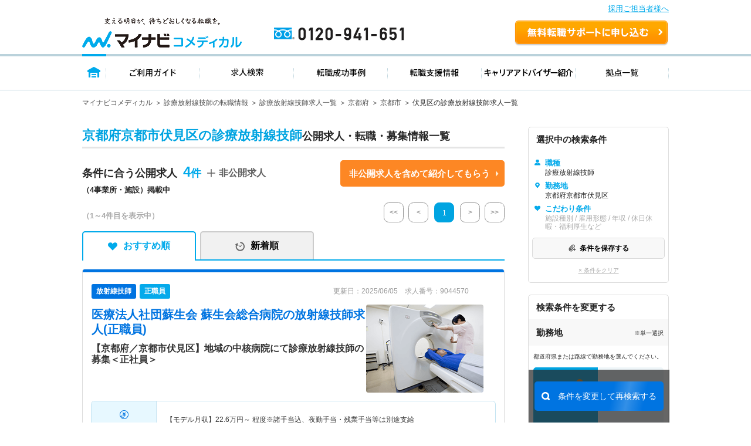

--- FILE ---
content_type: image/svg+xml
request_url: https://co-medical.mynavi.jp/search/img/re/advisor_down_icn.svg
body_size: 549
content:
<svg xmlns="http://www.w3.org/2000/svg" width="20.523" height="9.645" viewBox="0 0 20.523 9.645"><path d="M16.452,14.158l7.759,6.383a1.691,1.691,0,0,0,2.071,0,1.065,1.065,0,0,0,0-1.708L17.49,11.6a1.7,1.7,0,0,0-2.022-.035L6.615,18.829a1.066,1.066,0,0,0,0,1.708,1.691,1.691,0,0,0,2.071,0Z" transform="translate(26.71 20.895) rotate(180)" fill="#262626"/></svg>

--- FILE ---
content_type: application/javascript
request_url: https://co-medical.mynavi.jp/search/js/restoreLineConditions.js
body_size: 1389
content:
/**
 * Parse line-station data from PHP variables (lnStNames)
 * @returns {Array} Array of line-station objects
 */
function parseLineStationFromUrl() {
  const lineStationMap = {};

  const prefId = typeof linePrefId !== 'undefined' ? linePrefId : null;

  if (typeof lnStNames !== 'undefined' && lnStNames) {
    Object.keys(lnStNames).forEach(key => {
      const match = key.match(/^(\d{2}[A-Z]\d{6})(?:-(\d+))?$/);
      if (match) {
        const fullLineId = match[1];
        const stationId = match[2] || null;

        if (!lineStationMap[fullLineId]) {
          lineStationMap[fullLineId] = {
            pref_Id: prefId,
            ln_id: fullLineId,
            stations: []
          };
        }

        lineStationMap[fullLineId].stations.push({
          station_id: stationId,
          full_code: key,
          name: lnStNames[key]
        });
      }
    });
  }

  return Object.values(lineStationMap);
}

function hasLineStationData() {
  const lineStationData = parseLineStationFromUrl();
  return lineStationData.length > 0;
}

function buildLineStationData() {
  return parseLineStationFromUrl();
}

/**
 * Map line-station data to modal
 * @param {Array} lineStationData - Array of line-station objects
 */
function mapLineStationDataToModal(lineStationData) {
  lineStationData.forEach(lineStation => {
    const lineId = lineStation.ln_id;
    const stations = lineStation.stations;

    if (isLineOnly(stations)) {
      restoreLineOnly(lineId);
    } else {
      restoreIndividualStations(lineId, stations);
    }
  });

}

function isLineOnly(stations) {
  return stations.length === 0 || (stations.length === 1 && stations[0].station_id === null);
}

function restoreLineOnly(lineId) {
  const lineName = getLineNameFromId(lineId);
  const prefId = typeof linePrefId !== 'undefined' ? linePrefId : null;
  const prefName = typeof linePrefName !== 'undefined' ? linePrefName : null;

  if (!lineName) {
    return;
  }

  if (!prefId) {
    return;
  }

  const prefSlug = `ln_${getPrefSlugByCode(prefId)}`;

  $('#lineModalDialog').LineSearchOptionUtils('oldCondition',
    lineName,      // name: 'JR羽越本線'
    '2',           // step0: LINE_KBN_LINE
    prefSlug,      // step1: prefecture slug
    lineId,        // step2: line ID
    'all',         // step3: all stations
    prefName   // parent name
  );
}

function restoreIndividualStations(lineId, stations) {
  const lineName = getLineNameFromId(lineId);
  const prefId = typeof linePrefId !== 'undefined' ? linePrefId : null;
  const prefName = typeof linePrefName !== 'undefined' ? linePrefName : null;

  if (!lineName) {
    return;
  }

  if (!prefId) {
    return;
  }

  const prefSlug = `ln_${getPrefSlugByCode(prefId)}`;

  stations.forEach(station => {
    if (station.station_id === null) return;

    const stationName = station.name;
    const stationId = station.station_id;

    if (!stationName) {
      return;
    }

    $('#lineModalDialog').LineSearchOptionUtils('oldCondition',
      `${stationName}駅`,     // name: 'JR羽越本線 - 秋田'
      2,               // step0: LINE_KBN_LINE
      prefSlug,        // step1: prefecture slug (without ln_ prefix)
      lineId,          // step2: line ID
      stationId,       // step3: station code
      prefName     // parent name
    );
  });
}

function getLineNameFromId(lineId) {
  if (typeof lnStNames !== 'undefined' && lnStNames) {
    for (const key in lnStNames) {
      if (key.startsWith(lineId)) {
        const fullName = lnStNames[key];
        const dashIndex = fullName.indexOf(' - ');
        if (dashIndex > 0) {
          return fullName.substring(0, dashIndex);
        }
        return fullName;
      }
    }
  }
  return null;
}

/**
 * Restore line/station conditions from URL parameters
 * @returns {Array} Array of restored line-station data
 */
async function restoreLineConditions() {
  if (!hasLineStationData()) {
    return;
  }

  const lineStationData = buildLineStationData();
  mapLineStationDataToModal(lineStationData);
}



--- FILE ---
content_type: application/javascript
request_url: https://co-medical.mynavi.jp/common/js/globalLineStations.js
body_size: 1302
content:
window.globalLineStationsRaw = {};
window.globalLineStationsData = {};
window.globalAreaData = {};
window.globalLineStationsLoading = false;

async function loadGlobalLineStationsData() {
  window.globalLineStationsLoading = true;
  toggleSearchModalButtons(true);
  try {
    const response = await fetch('/api/line_stations.php');
    if (!response.ok) return null;
    const data = await response.json();
    if (data && data[0]?.success === true) {
      return data[0].data.lines;
    }
  } catch (e) {
    console.log('Failed to load global line stations data:', e);
  } finally {
    window.globalLineStationsLoading = false;
  }
  return null;
}

function formatLineStationsByPref(newData) {
  const mappedData = {};

  Object.keys(newData || {}).forEach(function(lineId) {
    const lineData = newData[lineId];
    if (!lineData) return;

    const prefId = lineData.prefecture_id;
    if (!mappedData[prefId]) {
      mappedData[prefId] = { line: [], st: {} };
    }

    mappedData[prefId].line.push({
      ln_cd: lineData.id,
      ln_name: lineData.name,
      condition_count: Array.isArray(lineData.stations) ? lineData.stations.length : 0
    });

    // Stations
    if (Array.isArray(lineData.stations)) {
      if (!mappedData[prefId].st[lineId]) {
        mappedData[prefId].st[lineId] = [];
      }
      lineData.stations.forEach(function(station) {
        if (!station) return;
        mappedData[prefId].st[lineId].push({
          st_cd: station.station_id,
          et_st_name: (station.name || '').replace(String(lineData.name || '') + ' - ', ''),
          condition_count: 1
        });
      });
    }
  });

  return mappedData;
}

async function getGlobalLineStationsData() {
  if (window.globalLineStationsLoading) {
    return null;
  }

  if (Object.keys(window.globalLineStationsData).length > 0) {
    return window.globalLineStationsData;
  }

  const data = await loadGlobalLineStationsData();
  if (data) {
    window.globalLineStationsRaw = data;
    window.globalLineStationsData = formatLineStationsByPref(data);
    try {
      window.dispatchEvent(new CustomEvent('globalLineStations:ready', { detail: window.globalLineStationsData }));
    } catch (e) {}
  }

  return window.globalLineStationsData;
}

// Load Global Area Data (city/pref list) from internal generator API
async function loadGlobalAreaData() {
  toggleSearchModalButtons(true);
  try {
    const response = await fetch('/api/generateAreaData.php');
    if (!response.ok) return null;
    const data = await response.json();
    if ((data && data[0]?.success === true)) {
      window.globalAreaData = data[0].data;
      try {
        window.dispatchEvent(new CustomEvent('globalAreaData:ready', { detail: window.globalAreaData }));
      } catch (e) {}
      return window.globalAreaData;
    }
  } catch (e) {
    console.log('Failed to load global area data:', e);
  }
  return null;
}

function toggleSearchModalButtons(disable) {
  $('#searchCityModal, #searchLineModal, #searchCityModalSearchDetail, #searchLineModalSearchDetail').css({
    'pointer-events': disable ? 'none' : 'auto',
    'opacity': disable ? '0.6' : '1'
  });
}

let lineStationsLoaded = false;
let areaDataLoaded = false;

function checkAndEnableButtons() {
  if (lineStationsLoaded && areaDataLoaded) {
    toggleSearchModalButtons(false);
  }
}

$(window).on('globalLineStations:ready', function() {
  lineStationsLoaded = true;
  checkAndEnableButtons();
});

$(window).on('globalAreaData:ready', function() {
  areaDataLoaded = true;
  checkAndEnableButtons();
});

if (document.readyState === 'loading') {
  document.addEventListener('DOMContentLoaded', function() {
    getGlobalLineStationsData()
    loadGlobalAreaData()
  });
} else {
  getGlobalLineStationsData()
  loadGlobalAreaData()
}


--- FILE ---
content_type: application/javascript
request_url: https://co-medical.mynavi.jp/search/search.common.js?5
body_size: 1941
content:

/**
 * Handle param line and station to create ln-st string for URL
 *
 * @returns {string} Formatted ln-st string
 */
function processArCiAndLnStParams(type='ar_ci') {
    let hiddenInput = type === 'ln_st' ? $('input[name=lnStParams]') : $('input[name=arCiParams]');
    // If hidden input exists and has a value, use that value
    if (hiddenInput.length > 0 && hiddenInput.val()) {
        return hiddenInput.val();
    }

    return '';
}

function searchurl(lnStParams = null, arCiParams = null, mode = null){
    var jb,ar,st,wk,ep,cf,fe,ai,kw,url,reg;

    jb='jb';
    if(location.pathname === '/' || location.pathname === '/index.php'){
        // Top page - using jb2[] for modal line or prefecture in newSearchModal.php
        $('input[name=jb2]:checked').each(function(){
            jb+=','+$(this).val();
        });
    } else {
        $("input[name=jb\\[\\]]:checked").each(function(){
            jb+=','+$(this).val();
        });
        $("select[name=jb\\[\\]]").each(function(){
            if ($(this).val()) {
                jb+=','+$(this).val();
            }
        });
    }

    if (jb !=='jb') {
        jb=jb.replace(/^jb,/, '');
    }


    st='';
    ar=[];
    if (lnStParams) {
      st = lnStParams;
    } else {
      st = processArCiAndLnStParams('ln_st');

      // Handle SP version: collect input[name=st] values
      if (location.pathname.match(/^\/sp\//) && (!st || st === 'st')) {
        var spStValues = [];
        $('input[name="st[]"]:checked').each(function(){
          spStValues.push($(this).val());
        });
        if (spStValues.length > 0) {
          st = spStValues.join(',');
        }
      }
    }

    if (arCiParams) {
      ar = arCiParams;
    } else {
      ar = processArCiAndLnStParams('ar_ci');
    }
    if(!ar){
        ar='ar';
    }
    if(!st){
        st='st';
    }

    wk='wk';
    $('input[name=wk\\[\\]]:checked').each(function(){
        wk+=','+$(this).val();
    });
    $('select[name=wk\\[\\]]').each(function(){
        if ($(this).val()) {
            wk+=','+$(this).val();
        }
    });
    if(wk !== 'wk'){
        wk=wk.replace(/^wk,/, '');
    }

    ep='ep';
    $('input[name=ep\\[\\]]:checked').each(function(){
        ep+=','+$(this).val();
    });
    ep=ep.replace(/^ep,/, '');

    cf='cf';
    $('input[name=cf\\[\\]]:checked').each(function(){
        cf+=','+$(this).val();
    });
    cf=cf.replace(/^cf,/, '');

    fe='fe';
    $('input[name=fe\\[\\]]:checked').each(function(){
        fe+=','+$(this).val();
    });
    fe=fe.replace(/^fe,/, '');

    ai='ai';
    $("input[name=ai\\[\\]]:checked").each(function(){
        ai+=','+$(this).val();
    });
    $("select[name=ai\\[\\]]").each(function(){
        if ($(this).val()) {
            ai+=','+$(this).val();
        }
    });
    if (ai !=='ai') {
        ai=ai.replace(/^ai,/, '');
    }

    kw='kw';
    // Reset cookie first regardless of input content
    document.cookie = "last_search_original=; path=/; expires=Thu, 01 Jan 1970 00:00:00 GMT";
    if($('input[name=kw]').length && $('input[name=kw]').val().length){
        let keywordValue = $('input[name=kw]').val();

        // Skip search if keyword contains only whitespace
        if (keywordValue.trim() === '') {
            kw = 'kw';
        } else {
            document.cookie = "last_search_original=" + encodeURIComponent(keywordValue) + "; path=/; max-age=3600";

            // Normalize whitespace
            keywordValue = keywordValue.trim().replace(/\s+/g, ' ');

            // Handle special characters and SQL injection patterns
            if (/['"=<>]/.test(keywordValue) || /\b(OR|AND|SELECT|INSERT|UPDATE|DELETE|DROP|UNION|JOIN)\b/i.test(keywordValue)) {
                // Process potential SQL injection
                keywordValue = keywordValue
                    .replace(/'/g, '')
                    .replace(/"/g, '')
                    .replace(/=/g, 'eq')
                    .replace(/</g, 'lt')
                    .replace(/>/g, 'gt')
                    .replace(/\bOR\b/gi, 'or_text')
                    .replace(/\bAND\b/gi, 'and_text');
            }

            // Replace forward slash with underscore
            keywordValue = keywordValue.replace(/\//g, '_');

            // Replace spaces with dash
            keywordValue = keywordValue.replace(/ /g, '-');

            // Final cleanup
            keywordValue = keywordValue.trim();

            // URL encode the keyword
            kw = encodeURIComponent(keywordValue);
        }
    }

    const { shortenedSt, hasValidStationCodes } = shortenStationCodes(st);
    url='/search/'+jb+'/'+ar+'/'+st+'/'+wk+'/'+ep+'/'+cf+'/'+fe+'/'+ai+'/'+kw+'/';
    if(location.pathname.match(/^\/sp\//)){
        url='/sp'+url;
    }

    // 代替え文字を削除
    url=url.replace(/\/kw\/$/,     '/');
    url=url.replace(/\/ai\/$/,     '/');
    url=url.replace(/\/fe\/$/,     '/');
    url=url.replace(/\/cf\/$/,     '/');
    url=url.replace(/\/ep\/$/,     '/');
    url=url.replace(/\/wk\/$/,     '/');
    url=url.replace(/\/st\/$/,     '/');
    url=url.replace(/\/ar\/$/,     '/');
    url=url.replace(/\/jb\/$/,     '/');

    if (mode === 'found_row') return url;

    if (hasValidStationCodes) {
        const shortenedUrl = url.replace(st, shortenedSt);
        saveSearchConditionToCookie(shortenedUrl, url);
        return shortenedUrl;
    }

    return url;
}

